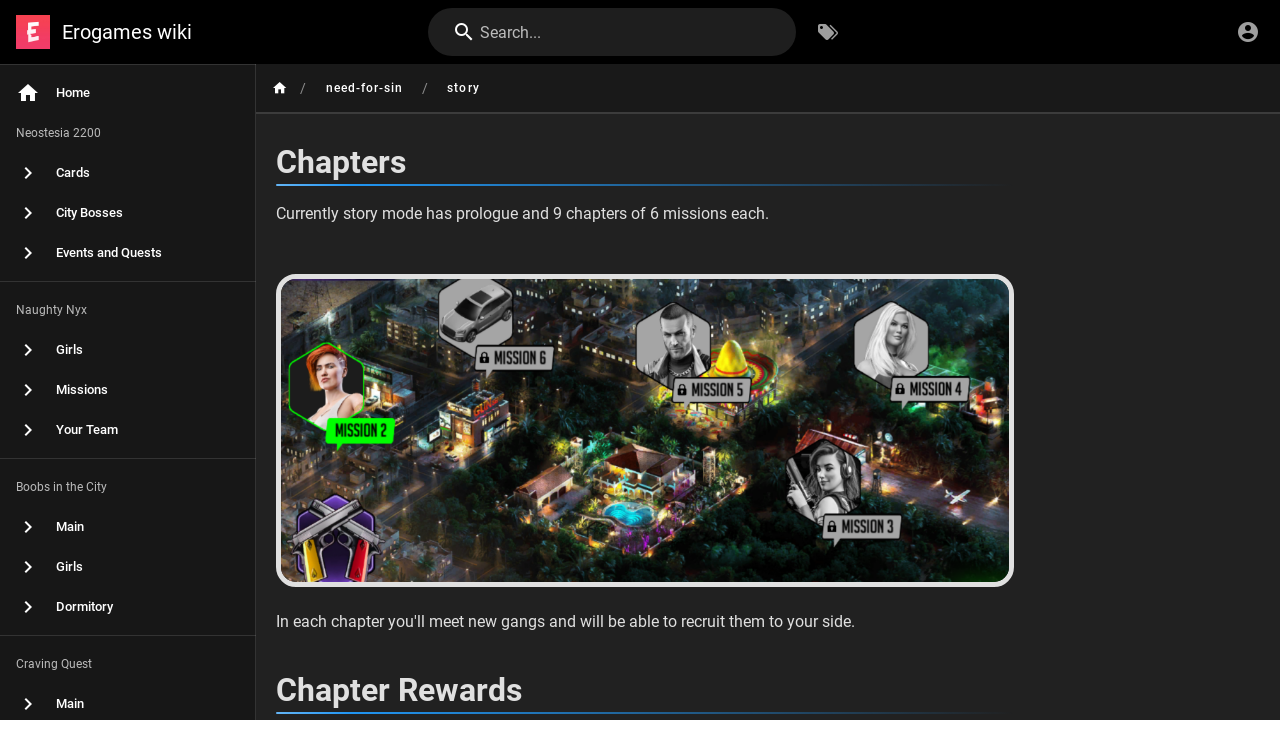

--- FILE ---
content_type: text/html; charset=utf-8
request_url: https://wiki.erogames.com/need-for-sin/story
body_size: 4515
content:
<!DOCTYPE html><html lang="en"><head><meta http-equiv="X-UA-Compatible" content="IE=edge"><meta charset="UTF-8"><meta name="viewport" content="user-scalable=yes, width=device-width, initial-scale=1, maximum-scale=5"><meta name="theme-color" content="#1976d2"><meta name="msapplication-TileColor" content="#1976d2"><meta name="msapplication-TileImage" content="/_assets/favicons/mstile-150x150.png"><title>Story PVE | Erogames wiki</title><meta name="description" content=""><meta property="og:title" content="Story PVE"><meta property="og:type" content="website"><meta property="og:description" content=""><meta property="og:image"><meta property="og:url" content="https://wiki.erogames.com/need-for-sin/story"><meta property="og:site_name" content="Erogames wiki"><link rel="apple-touch-icon" sizes="180x180" href="/_assets/favicons/apple-touch-icon.png"><link rel="icon" type="image/png" sizes="192x192" href="/_assets/favicons/android-chrome-192x192.png"><link rel="icon" type="image/png" sizes="32x32" href="/_assets/favicons/favicon-32x32.png"><link rel="icon" type="image/png" sizes="16x16" href="/_assets/favicons/favicon-16x16.png"><link rel="mask-icon" href="/_assets/favicons/safari-pinned-tab.svg" color="#1976d2"><link rel="manifest" href="/_assets/manifest.json"><script>var siteConfig = {"title":"Erogames wiki","theme":"default","darkMode":true,"tocPosition":"left","lang":"en","rtl":false,"company":"Erogames","contentLicense":"alr","footerOverride":"","logoUrl":"/icon_erogames.jpg"}
var siteLangs = []
</script><link type="text/css" rel="stylesheet" href="/_assets/css/app.c27e0b7f301ce065d2ae.css"><script type="text/javascript" src="/_assets/js/runtime.js?1742780132"></script><script type="text/javascript" src="/_assets/js/app.js?1742780132"></script><!-- Google Tag Manager -->
<script>(function(w,d,s,l,i){w[l]=w[l]||[];w[l].push({'gtm.start':
new Date().getTime(),event:'gtm.js'});var f=d.getElementsByTagName(s)[0],
j=d.createElement(s),dl=l!='dataLayer'?'&l='+l:'';j.async=true;j.src=
'https://www.googletagmanager.com/gtm.js?id='+i+dl;f.parentNode.insertBefore(j,f);
})(window,document,'script','dataLayer','GTM-MDSW34X');</script>
<!-- End Google Tag Manager -->
<style type="text/css">.container.grid-list-xl .layout .flex.page-col-sd.lg3.xl2{display:none!important}.container.grey.pa-0.container--fluid.darken-4-l3{display:none}</style></head><body><!-- Google Tag Manager (noscript) -->
<noscript><iframe src="https://www.googletagmanager.com/ns.html?id=GTM-MDSW34X"
height="0" width="0" style="display:none;visibility:hidden"></iframe></noscript>
<!-- End Google Tag Manager (noscript) -->
<div id="root"><page locale="en" path="need-for-sin/story" title="Story PVE" description="" :tags="[]" created-at="2020-04-23T21:44:59.181Z" updated-at="2020-04-24T11:17:30.178Z" author-name="Olga" :author-id="6" editor="markdown" :is-published="true" toc="[base64]" :page-id="138" sidebar="[base64]" nav-mode="STATIC" effective-permissions="[base64]" edit-shortcuts="[base64]" filename="need-for-sin/story.md"><template slot="contents"><div><h1 id="chapters" class="toc-header"><a class="toc-anchor" href="#chapters">¶</a> Chapters</h1>
<p>Currently story mode has prologue and 9 chapters of 6 missions each.<br>
<br><br>
<img src="/need-for-sin/chapter_1.png" alt="chapter 1" style="border-radius:20px; border: 5px solid"></p>
<p>In each chapter you&apos;ll meet new gangs and will be able to recruit them to your side.</p>
<h1 id="chapter-rewards" class="toc-header"><a class="toc-anchor" href="#chapter-rewards">¶</a> Chapter Rewards</h1>
<p>You&apos;ll receive rewards for completing missions in each chaper. Missions 1-5 are rewarded with hero, mission 6 is rewarded with car.</p>
<h2 id="getting-heroes" class="toc-header"><a class="toc-anchor" href="#getting-heroes">¶</a> Getting Heroes</h2>
<table style="text-align: center">	<tbody><tr><td>	<img src="/need-for-sin/db.jpg" alt="Dani Black" style="border-radius:20px; border: 5px solid; width:110px; height:100px"><br> <a href="/need-for-sin/heroes/dani-black" class="is-internal-link is-valid-page">Dani Black</a>	</td><td>	Prologue	<br>		</td><td>	<img src="/need-for-sin/rc.jpg" alt="Rachel Carter" style="border-radius:20px; border: 5px solid; width:110px; height:100px"><br><a href="/need-for-sin/heroes/rachel-carter" class="is-internal-link is-valid-page">Rachel Carter</a>	</td><td>	Prologue	<br>		</td><td>	<img src="/need-for-sin/cc.jpg" alt="Cherry Cox" style="border-radius:20px; border: 5px solid; width:110px; height:100px"> <br><a href="/need-for-sin/heroes/cherry-cox" class="is-internal-link is-valid-page">Cherry Cox</a>	</td><td>	Prologue	<br>		</td></tr>	
	<tr><td>	<img src="/need-for-sin/ml.jpg" alt="Martini Love" style="border-radius:20px; border: 5px solid; width:110px; height:100px"><br> <a href="/need-for-sin/heroes/martini-love" class="is-internal-link is-valid-page">Martini Love</a>	</td><td>	Prologue	<br>		</td><td>	<img src="/need-for-sin/dk.jpg" alt="Dick Koldy" style="border-radius:20px; border: 5px solid; width:110px; height:100px"> <br><a href="/need-for-sin/heroes/dick-koldy" class="is-internal-link is-valid-page">Dick Koldy</a>	</td><td>	Prologue	<br>		</td><td>	<img src="/need-for-sin/rr.jpg" alt="Riley Ryder" style="border-radius:20px; border: 5px solid; width:110px; height:100px"> <br> <a href="/need-for-sin/heroes/riley-ryder" class="is-internal-link is-valid-page">Riley Ryder</a>	</td><td>	Chapter: 1	<br>	Mission: 2	</td></tr>	
	<tr><td>	<img src="/need-for-sin/ha.jpg" alt="Hana Anys" style="border-radius:20px; border: 5px solid; width:110px; height:100px"> <br> <a href="/need-for-sin/heroes/hana-anys" class="is-internal-link is-valid-page">Hana Anys</a>	</td><td>	Chapter: 1	<br>	Mission: 3	</td><td>	<img src="/need-for-sin/el.jpg" alt="Elsa Lust" style="border-radius:20px; border: 5px solid; width:110px; height:100px"> <br><a href="/need-for-sin/heroes/elsa-lust" class="is-internal-link is-valid-page">Elsa Lust</a>	</td><td>	Chapter: 1	<br>	Mission: 4	</td><td>	<img src="/need-for-sin/sm.jpg" alt="Stepan Malkovich" style="border-radius:20px; border: 5px solid; width:110px; height:100px"> <br><a href="/need-for-sin/heroes/stepan-malkovich" class="is-internal-link is-valid-page">Stepan Malkovich</a>	</td><td>	Chapter: 1	<br>	Mission: 5	</td></tr>	
	<tr><td>	<img src="/need-for-sin/lj.jpg" alt="Lily Jean" style="border-radius:20px; border: 5px solid; width:110px; height:100px"> <br><a href="/need-for-sin/heroes/lily-jean" class="is-internal-link is-valid-page">Lily Jean</a>	</td><td>	Chapter: 1	<br>	Mission: 1	</td><td>	<img src="/need-for-sin/ms.jpg" alt="Mia Star" style="border-radius:20px; border: 5px solid; width:110px; height:100px"> <br><a href="/need-for-sin/heroes/mia-star" class="is-internal-link is-valid-page">Mia Star</a>	</td><td>	Chapter: 2	<br>	Mission: 2	</td><td>	<img src="/need-for-sin/uf1.jpg" alt="Unknown Freak 1" style="border-radius:20px; border: 5px solid; width:110px; height:100px"> <br> <a href="/need-for-sin/heroes/unknown-freak-1" class="is-internal-link is-valid-page">Unknown Freak 1</a>	</td><td>	Chapter: 2	<br>	Mission: 1	</td></tr>	
	<tr><td>	<img src="/need-for-sin/mc.jpg" alt="Mauricio Campos" style="border-radius:20px; border: 5px solid; width:110px; height:100px"> <br><a href="/need-for-sin/heroes/mauricio-campos" class="is-internal-link is-valid-page">Mauricio Campos</a>	</td><td>	Chapter: 2	<br>	Mission: 3	</td><td>	<img src="/need-for-sin/th.jpg" alt="Tom Horn" style="border-radius:20px; border: 5px solid; width:110px; height:100px"> <br> <a href="/need-for-sin/heroes/tom-horn" class="is-internal-link is-valid-page">Tom Horn</a>	</td><td>	Chapter: 2	<br>	Mission: 5	</td><td>	<img src="/need-for-sin/bh.jpg" alt="Ben Hood" style="border-radius:20px; border: 5px solid; width:110px; height:100px"> <br><a href="/need-for-sin/heroes/ben-hood" class="is-internal-link is-valid-page">Ben Hood</a>	</td><td>	Chapter: 2	<br>	Mission: 4	</td></tr>	
	<tr><td>	<img src="/need-for-sin/uo1.jpg" alt="Unknown One 1" style="border-radius:20px; border: 5px solid; width:110px; height:100px"> <br><a href="/need-for-sin/heroes/unknown-one-1" class="is-internal-link is-valid-page">Unknown One 1</a>	</td><td>	Chapter: 3	<br>	Mission: 4	</td><td>	<img src="/need-for-sin/uo2.jpg" alt="Unknown One 2" style="border-radius:20px; border: 5px solid; width:110px; height:100px"> <br><a href="/need-for-sin/heroes/unknown-one-2" class="is-internal-link is-valid-page">Unknown One 2</a>	</td><td>	Chapter: 9	<br>	Mission: 1	</td><td>	<img src="/need-for-sin/uo3.jpg" alt="Unknown One 3" style="border-radius:20px; border: 5px solid; width:110px; height:100px"> <br><a href="/need-for-sin/heroes/unknown-one-3" class="is-internal-link is-valid-page">Unknown One 3</a>	</td><td>	Chapter: 9	<br>	Mission: 2	</td></tr>	
	<tr><td>	<img src="/need-for-sin/uo4.jpg" alt="Unknown One 4" style="border-radius:20px; border: 5px solid; width:110px; height:100px"> <br><a href="/need-for-sin/heroes/unknown-one-4" class="is-internal-link is-valid-page">Unknown One 4</a>	</td><td>	Chapter: 9	<br>	Mission: 3	</td><td>	<img src="/need-for-sin/uo5.jpg" alt="Unknown One 5" style="border-radius:20px; border: 5px solid; width:110px; height:100px"> <br><a href="/need-for-sin/heroes/unknown-one-5" class="is-internal-link is-valid-page">Unknown One 5</a>	</td><td>	Chapter: 9	<br>	Mission: 4	</td><td>	<img src="/need-for-sin/ut1.jpg" alt="Unknown Triad 1" style="border-radius:20px; border: 5px solid; width:110px; height:100px"> <br><a href="/need-for-sin/heroes/unknown-triad-1" class="is-internal-link is-valid-page">Unknown Triad 1</a>	</td><td>	Chapter: 3	<br>	Mission: 1	</td></tr>	
	<tr><td>	<img src="/need-for-sin/ry.jpg" alt="Ria Yuzuki" style="border-radius:20px; border: 5px solid; width:110px; height:100px"> <br><a href="/need-for-sin/heroes/ria-yuzuki" class="is-internal-link is-valid-page">Ria Yuzuki</a>	</td><td>	Chapter: 3	<br>	Mission: 3	</td><td>	<img src="/need-for-sin/ah.jpg" alt="Arata Honda" style="border-radius:20px; border: 5px solid; width:110px; height:100px"> <br><a href="/need-for-sin/heroes/arata-honda" class="is-internal-link is-valid-page">Arata Honda</a>	</td><td>	Chapter: 3	<br>	Mission: 2	</td><td>	<img src="/need-for-sin/am.jpg" alt="Ai Ming" style="border-radius:20px; border: 5px solid; width:110px; height:100px"> <br><a href="/need-for-sin/heroes/ai-ming" class="is-internal-link is-valid-page">Ai Ming</a>	</td><td>	Chapter: 3	<br>	Mission: 5	</td></tr>	
	<tr><td>	<img src="/need-for-sin/jn.jpg" alt="James Naked" style="border-radius:20px; border: 5px solid; width:110px; height:100px"> <br><a href="/need-for-sin/heroes/james-naked" class="is-internal-link is-valid-page">James Naked</a>	</td><td>	Chapter: 9	<br>	Mission: 5	</td><td>	<img src="/need-for-sin/am.jpg" alt="Arib Melgar" style="border-radius:20px; border: 5px solid; width:110px; height:100px"> <br><a href="/need-for-sin/heroes/arib-melgar" class="is-internal-link is-valid-page">Arib Melgar</a>	</td><td>	Chapter: 4	<br>	Mission: 2	</td><td>	<img src="/need-for-sin/km.jpg" alt="Kurt Mcdew" style="border-radius:20px; border: 5px solid; width:110px; height:100px"> <br><a href="/need-for-sin/heroes/kurt-mcdew" class="is-internal-link is-valid-page">Kurt Mcdew</a>	</td><td>	Chapter: 4	<br>	Mission: 3	</td></tr>	
	<tr><td>	<img src="/need-for-sin/pw.jpg" alt="Peach Ward" style="border-radius:20px; border: 5px solid; width:110px; height:100px"> <br><a href="/need-for-sin/heroes/peach-ward" class="is-internal-link is-valid-page">Peach Ward</a>	</td><td>	Chapter: 4	<br>	Mission: 1	</td><td>	<img src="/need-for-sin/uc1.jpg" alt="Unknown Cop 1" style="border-radius:20px; border: 5px solid; width:110px; height:100px"> <br><a href="/need-for-sin/heroes/unknown-cop-1" class="is-internal-link is-valid-page">Unknown Cop 1</a>	</td><td>	Chapter: 4	<br>	Mission: 5	</td><td>	<img src="/need-for-sin/tj.jpg" alt="Tera Jax" style="border-radius:20px; border: 5px solid; width:110px; height:100px"> <br><a href="/need-for-sin/heroes/tera-jax" class="is-internal-link is-valid-page">Tera Jax</a>	</td><td>	Chapter: 4	<br>	Mission: 4	</td></tr>	
	<tr><td>	<img src="/need-for-sin/ui3.jpg" alt="Unknown Inquisitor 3" style="border-radius:20px; border: 5px solid; width:110px; height:100px"> <br><a href="/need-for-sin/heroes/unknown-inquisitor-3" class="is-internal-link is-valid-page">Unknown Inquisitor 3</a>	</td><td>	Chapter: 5	<br>	Mission: 4	</td><td>	<img src="/need-for-sin/ui2.jpg" alt="Unknown Inquisitor 2" style="border-radius:20px; border: 5px solid; width:110px; height:100px"> <br><a href="/need-for-sin/heroes/unknown-inquisitor-2" class="is-internal-link is-valid-page">Unknown Inquisitor 2</a>	</td><td>	Chapter: 5	<br>	Mission: 2	</td><td>	<img src="/need-for-sin/ui5.jpg" alt="Unknown Inquisitor 5" style="border-radius:20px; border: 5px solid; width:110px; height:100px"> <br><a href="/need-for-sin/heroes/unknown-inquisitor-5" class="is-internal-link is-valid-page">Unknown Inquisitor 5</a>	</td><td>	Chapter: 5	<br>	Mission: 5	</td></tr>	
	<tr><td>	<img src="/need-for-sin/ui1.jpg" alt="Unknown Inquisitor 1" style="border-radius:20px; border: 5px solid; width:110px; height:100px"> <br><a href="/need-for-sin/heroes/unknown-inquisitor-1" class="is-internal-link is-valid-page">Unknown Inquisitor 1</a>	</td><td>	Chapter: 5	<br>	Mission: 1	</td><td>	<img src="/need-for-sin/ui4.jpg" alt="Unknown Inquisitor 4" style="border-radius:20px; border: 5px solid; width:110px; height:100px"> <br><a href="/need-for-sin/heroes/unknown-inquisitor-4" class="is-internal-link is-valid-page">Unknown Inquisitor 4</a>	</td><td>	Chapter: 5	<br>	Mission: 3	</td><td>	<img src="/need-for-sin/um5.jpg" alt="Unknown Mafia 5" style="border-radius:20px; border: 5px solid; width:110px; height:100px"> <br><a href="/need-for-sin/heroes/unknown-mafia-5" class="is-internal-link is-valid-page">Unknown Mafia 5</a>	</td><td>	Chapter: 6	<br>	Mission: 5	</td></tr>	
	<tr><td>	<img src="/need-for-sin/um3.jpg" alt="Unknown Mafia 3" style="border-radius:20px; border: 5px solid; width:110px; height:100px"> <br><a href="/need-for-sin/heroes/unknown-mafia-3" class="is-internal-link is-valid-page">Unknown Mafia 3</a>	</td><td>	Chapter: 6	<br>	Mission: 2	</td><td>	<img src="/need-for-sin/um2.jpg" alt="Unknown Mafia 2" style="border-radius:20px; border: 5px solid; width:110px; height:100px"> <br><a href="/need-for-sin/heroes/unknown-mafia-2" class="is-internal-link is-valid-page">Unknown Mafia 2</a>	</td><td>	Chapter: 6	<br>	Mission: 4	</td><td>	<img src="/need-for-sin/um1.jpg" alt="Unknown Mafia 1" style="border-radius:20px; border: 5px solid; width:110px; height:100px"> <br><a href="/need-for-sin/heroes/unknown-mafia-1" class="is-internal-link is-valid-page">Unknown Mafia 1</a>	</td><td>	Chapter: 6	<br>	Mission: 1	</td></tr>	
	<tr><td>	<img src="/need-for-sin/um4.jpg" alt="Unknown Mafia 4" style="border-radius:20px; border: 5px solid; width:110px; height:100px"> <br><a href="/need-for-sin/heroes/unknown-mafia-4" class="is-internal-link is-valid-page">Unknown Mafia 4</a>	</td><td>	Chapter: 6	<br>	Mission: 3	</td><td>	<img src="/need-for-sin/ucopmp1.jpg" alt="Unknown Competitor 1" style="border-radius:20px; border: 5px solid; width:110px; height:100px"> <br><a href="/need-for-sin/heroes/unknown-competitor-1" class="is-internal-link is-valid-page">Unknown Competitor 1</a>	</td><td>	Chapter: 7	<br>	Mission: 3	</td><td>	<img src="/need-for-sin/uc4.jpg" alt="Unknown Competitor 4" style="border-radius:20px; border: 5px solid; width:110px; height:100px"> <br><a href="/need-for-sin/heroes/unknown-competitor-4" class="is-internal-link is-valid-page">Unknown Competitor 4</a>	</td><td>	Chapter: 7	<br>	Mission: 1	</td></tr>	
	<tr><td>	<img src="/need-for-sin/uc2.jpg" alt="Unknown Competitor 2" style="border-radius:20px; border: 5px solid; width:110px; height:100px"> <br><a href="/need-for-sin/heroes/unknown-competitor-2" class="is-internal-link is-valid-page">Unknown Competitor 2</a>	</td><td>	Chapter: 7	<br>	Mission: 4	</td><td>	<img src="/need-for-sin/uc3.jpg" alt="Unknown Competitor 3" style="border-radius:20px; border: 5px solid; width:110px; height:100px"> <br><a href="/need-for-sin/heroes/unknown-competitor-3" class="is-internal-link is-valid-page">Unknown Competitor 3</a>	</td><td>	Chapter: 7	<br>	Mission: 2	</td><td>	<img src="/need-for-sin/uc5.jpg" alt="Unknown Competitor 5" style="border-radius:20px; border: 5px solid; width:110px; height:100px"> <br><a href="/need-for-sin/heroes/unknown-competitor-5" class="is-internal-link is-valid-page">Unknown Competitor 5</a>	</td><td>	Chapter: 7	<br>	Mission: 5	</td></tr>	
	<tr><td>	 <img src="/need-for-sin/uwp1.jpg" alt="Unknown War Pig 1" style="border-radius:20px; border: 5px solid; width:110px; height:100px"> <br><a href="/need-for-sin/heroes/unknown-war-pig-1" class="is-internal-link is-valid-page">Unknown War Pig 1</a>	</td><td>	Chapter: 8	<br>	Mission: 1	</td><td>	<img src="/need-for-sin/uwp4.jpg" alt="Unknown War Pig 4" style="border-radius:20px; border: 5px solid; width:110px; height:100px"> <br><a href="/need-for-sin/heroes/unknown-war-pig-4" class="is-internal-link is-valid-page">Unknown War Pig 4</a>	</td><td>	Chapter: 8	<br>	Mission: 2	</td><td>	<img src="/need-for-sin/uwp2.jpg" alt="Unknown War Pig 2" style="border-radius:20px; border: 5px solid; width:110px; height:100px"> <br><a href="/need-for-sin/heroes/unknown-war-pig-2" class="is-internal-link is-valid-page">Unknown War Pig 2</a>	</td><td>	Chapter: 8	<br>	Mission: 5	</td></tr>	
	<tr><td style="border-style: none">	<img src="/need-for-sin/uwp3.jpg" alt="Unknown War Pig 3" style="border-radius:20px; border: 5px solid; width:110px; height:100px"> <br><a href="/need-for-sin/heroes/unknown-war-pig-3" class="is-internal-link is-valid-page">Unknown War Pig 3</a>	</td><td style="border-style: none">	Chapter: 8	<br>	Mission: 3	</td><td style="border-style: none">	<img src="/need-for-sin/uwp5.jpg" alt="Unknown War Pig 5" style="border-radius:20px; border: 5px solid; width:110px; height:100px"> <br><a href="/need-for-sin/heroes/unknown-war-pig-5" class="is-internal-link is-valid-page">Unknown War Pig 5</a>	</td><td style="border-style: none">	Chapter: 8	<br>	Mission: 4	</td><td style="border-style: none">						</td></tr>	</tbody></table></div></template><template slot="comments"><div><comments></comments></div></template></page></div></body></html>